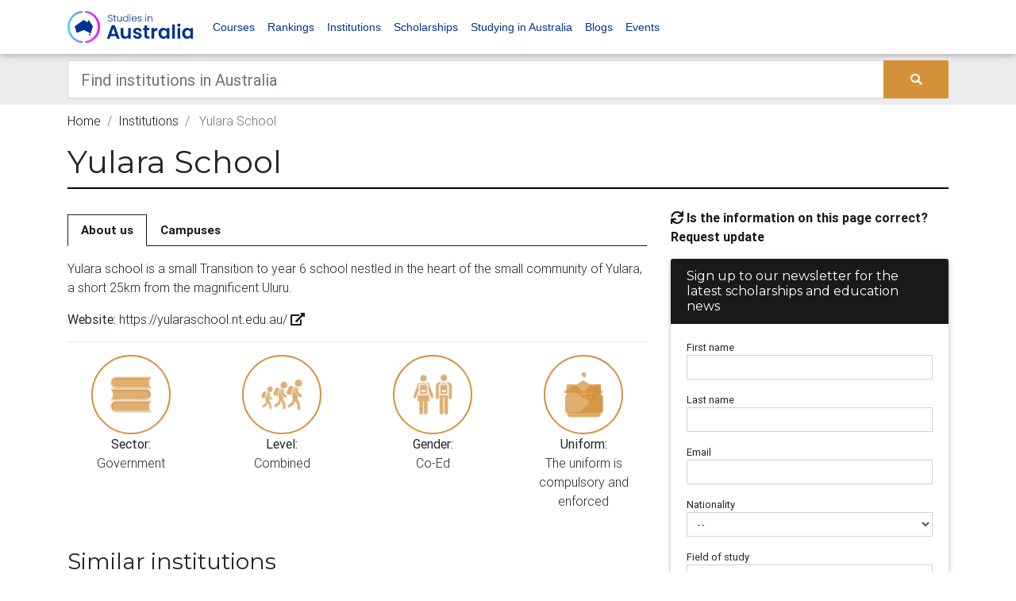

--- FILE ---
content_type: image/svg+xml
request_url: https://d1vcqlflm6aitx.cloudfront.net/icons/uniform.svg
body_size: 2275
content:
<svg id="Layer_1" data-name="Layer 1" xmlns="http://www.w3.org/2000/svg" viewBox="0 0 80 80"><defs><style>.cls-1,.cls-2{fill:none;stroke:#e5e5e5;stroke-miterlimit:10;stroke-width:0.5px;}.cls-2{stroke-linecap:round;}.cls-3{fill:#dededf;}.cls-4{fill:#fff;opacity:0.7;}.cls-5{fill:#aaabac;}.cls-6{fill:#f1f3f7;}</style></defs><title>Web-Icons_General_Grey</title><path class="cls-1" d="M60.5,36.7,40.4,25.5a.9.9,0,0,0-1.1-.1L19.5,36.7a.9.9,0,0,0,.6,1.6H59.9A.9.9,0,0,0,60.5,36.7Z"/><line class="cls-1" x1="40" y1="25.3" x2="40" y2="21.7"/><path class="cls-2" d="M38,19.3a2.7,2.7,0,0,1,2.4-2.9,2.7,2.7,0,0,1,2.5,2.9,2.6,2.6,0,0,1-2.5,2.8"/><path class="cls-3" d="M22.9,58.3H58.4a0,0,0,0,1,0,0v2A3.3,3.3,0,0,1,55,63.6H26.2a3.3,3.3,0,0,1-3.3-3.3v-2A0,0,0,0,1,22.9,58.3Z"/><path class="cls-4" d="M26.4,61h0a.8.8,0,0,1,.8.8v1.8a0,0,0,0,1,0,0H25.6a0,0,0,0,1,0,0V61.8A.8.8,0,0,1,26.4,61Z"/><path class="cls-4" d="M30.5,61h0a.8.8,0,0,1,.8.8v1.8a0,0,0,0,1,0,0H29.6a0,0,0,0,1,0,0V61.8A.8.8,0,0,1,30.5,61Z"/><path class="cls-4" d="M34.5,61h0a.8.8,0,0,1,.8.8v1.8a0,0,0,0,1,0,0H33.7a0,0,0,0,1,0,0V61.8A.8.8,0,0,1,34.5,61Z"/><path class="cls-4" d="M38.6,61h0a.8.8,0,0,1,.8.8v1.8a0,0,0,0,1,0,0H37.8a0,0,0,0,1,0,0V61.8A.8.8,0,0,1,38.6,61Z"/><path class="cls-4" d="M42.7,61h0a.8.8,0,0,1,.8.8v1.8a0,0,0,0,1,0,0H41.8a0,0,0,0,1,0,0V61.8A.8.8,0,0,1,42.7,61Z"/><path class="cls-4" d="M46.7,61h0a.8.8,0,0,1,.8.8v1.8a0,0,0,0,1,0,0H45.9a0,0,0,0,1,0,0V61.8A.8.8,0,0,1,46.7,61Z"/><path class="cls-4" d="M50.8,61h0a.8.8,0,0,1,.8.8v1.8a0,0,0,0,1,0,0H50a0,0,0,0,1,0,0V61.8A.8.8,0,0,1,50.8,61Z"/><path class="cls-4" d="M54.9,61h0a.8.8,0,0,1,.8.8v1.8a0,0,0,0,1,0,0H54a0,0,0,0,1,0,0V61.8A.8.8,0,0,1,54.9,61Z"/><path class="cls-5" d="M53.7,29.1h3.1a1.6,1.6,0,0,1,1.6,1.6v8.7a2.1,2.1,0,0,0,1.1,1.7,1.8,1.8,0,0,1,1,1.5V57.1a2,2,0,0,1-2.1,2H22.9a2,2,0,0,1-2.1-2V42.4a1.7,1.7,0,0,1,.7-1.3,2,2,0,0,0,.7-1.7V30.7a1.7,1.7,0,0,1,1.7-1.6h1.5L40.7,41.5Z"/><path class="cls-3" d="M25.4,29.1h4.9a1.1,1.1,0,0,1,.9.4l7.9,7a1.5,1.5,0,0,0,2.1-.1l6.4-6.9a2.1,2.1,0,0,1,1.1-.4h5L41.5,43.6a1.5,1.5,0,0,1-2.2,0Z"/><path class="cls-6" d="M42.9,39.1h9.2v5.1a.8.8,0,0,1-.2.5l-4,3.1a.6.6,0,0,1-.8,0l-3.9-3.1a.5.5,0,0,1-.3-.5Z"/><path class="cls-6" d="M50,33.5s1,8.3-3.4,13.9c0,0-8.3,9.3-12,11.7H58.4a2,2,0,0,0,2.1-2V42.6a1.8,1.8,0,0,0-1.4-1.7s-.9-.8-.7-2.9V30.7s-.2-1.6-1.6-1.6H53.7Z"/><path class="cls-3" d="M46.6,47.4l.5.4a.6.6,0,0,0,.8,0l4-3.1a.8.8,0,0,0,.2-.5V39.1H49.9S48.9,45,46.6,47.4Z"/></svg>

--- FILE ---
content_type: image/svg+xml
request_url: https://d1vcqlflm6aitx.cloudfront.net/icons/school-sector.svg
body_size: 1250
content:
<svg id="Layer_1" data-name="Layer 1" xmlns="http://www.w3.org/2000/svg" viewBox="0 0 80 80"><defs><style>.cls-1{fill:#b5b5b6;}.cls-2{fill:#f1f3f7;}.cls-3{fill:#dededf;}.cls-4{fill:#babbbc;opacity:0.7;}</style></defs><title>Web-Icons_General_Grey</title><path class="cls-1" d="M19.9,27.6a5,5,0,0,1,5-5H61.3V21.4H24.9a6.2,6.2,0,0,0-6.2,6.2,6.2,6.2,0,0,0,6.2,6.2H61.3V32.6H24.9a5,5,0,0,1-5-5Zm0,0"/><path class="cls-2" d="M24.9,22.6a5,5,0,0,0-5,5,5,5,0,0,0,5,5H60.5a9.5,9.5,0,0,1,0-10Zm0,0"/><path class="cls-3" d="M60.3,32.6h.2a5.4,5.4,0,0,1-.5-1.1l.3,1.1Zm0,0"/><path class="cls-3" d="M20.4,28.8a4.8,4.8,0,0,1,4.9-5H59.9l.6-1.2H24.9a5,5,0,0,0-5,5,4.8,4.8,0,0,0,.6,2.4,4.9,4.9,0,0,1-.1-1.2Zm0,0"/><path class="cls-4" d="M60.1,40a4.9,4.9,0,0,1-5,4.9H18.7v1.2H55.1a6.2,6.2,0,1,0,0-12.4H18.7v1.2H55.1a5.1,5.1,0,0,1,5,5.1Zm0,0"/><path class="cls-2" d="M55.1,44.9a5,5,0,1,0,0-9.9H19.5a9.5,9.5,0,0,1,0,10Zm0,0"/><path class="cls-3" d="M54.3,36.2a4.9,4.9,0,0,1,4.5,7.1,5.1,5.1,0,0,0,1.3-3.4,4.9,4.9,0,0,0-5-4.9H19.5a3.5,3.5,0,0,1,.7,1.2Zm0,0"/><path class="cls-1" d="M19.9,52.3a4.9,4.9,0,0,1,5-4.9H61.3V46.2H24.9a6.1,6.1,0,0,0-6.2,6.2,6.2,6.2,0,0,0,6.2,6.2H61.3V57.4H24.9a5.1,5.1,0,0,1-5-5.1Zm0,0"/><path class="cls-2" d="M24.9,47.4a5,5,0,1,0,0,9.9H60.5a9.5,9.5,0,0,1,0-10Zm0,0"/><path class="cls-3" d="M20.7,53.5a4.9,4.9,0,0,1,5-4.9H59.9l.6-1.2H24.9a5,5,0,0,0-5,5,5.1,5.1,0,0,0,1.3,3.3,5.4,5.4,0,0,1-.5-2.2Zm0,0"/></svg>

--- FILE ---
content_type: application/javascript; charset=UTF-8
request_url: https://api.livechatinc.com/v3.6/customer/action/get_dynamic_configuration?x-region=&license_id=11099427&client_id=c5e4f61e1a6c3b1521b541bc5c5a2ac5&url=https%3A%2F%2Fwww.studiesinaustralia.com%2Fcourses-in-australia%2Fyulara-school&channel_type=code&implementation_type=potentially_gtm&jsonp=__eej9atgcl1u
body_size: 17
content:
__eej9atgcl1u({"error":{"type":"license_not_found","message":"License not found"}});

--- FILE ---
content_type: image/svg+xml
request_url: https://d1vcqlflm6aitx.cloudfront.net/icons/school-level.svg
body_size: 3267
content:
<svg id="Layer_1" data-name="Layer 1" xmlns="http://www.w3.org/2000/svg" viewBox="0 0 80 80"><defs><style>.cls-1{fill:#aaabac;}</style></defs><title>Web-Icons_General_Grey</title><path class="cls-1" d="M23.5,37.5h2.1a2.3,2.3,0,0,1,2.3,2.9c-.1.3-.1.6-.2.9l-.2-.2a4.6,4.6,0,0,1-.5-2,1.2,1.2,0,0,0-1.3-1.2,1.2,1.2,0,0,0-1.1,1.3,6.3,6.3,0,0,0,2,4.7h.2l.6.7a2.9,2.9,0,0,1-.3,1.8c-.2.2-.2.3,0,.5l1.5,2.6a9.4,9.4,0,0,1,.3.9l.3,3.6a1.3,1.3,0,0,1-.9,1.3,1.1,1.1,0,0,1-1.3-.8.4.4,0,0,1-.1-.3l-.3-3.2a1.9,1.9,0,0,0-.2-.7l-1.1-1.9a7.6,7.6,0,0,0-.4,1.1A4.1,4.1,0,0,1,23,52l-1.9,1.3a1.1,1.1,0,0,1-1.6-.4,1.3,1.3,0,0,1,.4-1.6,18.8,18.8,0,0,0,2.3-1.6,1,1,0,0,0,.4-.5l.8-2.3v-.3a2.2,2.2,0,0,1-.4-1.8V43.4h-.6c-.1,0-.1.1-.1.2s-.2.3-.4.2l-2.7-.5a.9.9,0,0,1-.7-.9A11.5,11.5,0,0,1,20.1,38l.8-.9a1.5,1.5,0,0,1,1.3-.3l.8.2C23.5,37.1,23.5,37.1,23.5,37.5Zm.8.5h-.7l-.3.2-.6,3.3L22.4,43H23l.3-2.4A4.6,4.6,0,0,1,24.3,38Z"/><path class="cls-1" d="M27.7,37.5a2.9,2.9,0,0,1-3-3,3,3,0,0,1,2.9-3,2.9,2.9,0,0,1,3,3A3,3,0,0,1,27.7,37.5Z"/><path class="cls-1" d="M25.8,38.1a1.1,1.1,0,0,1,1.1,1c0,2,1.2,3.3,2.9,4.2a.9.9,0,0,1,.6.7,1.1,1.1,0,0,1-.3,1.1.9.9,0,0,1-1.1.2,7,7,0,0,1-4.2-5.2,3.4,3.4,0,0,1-.1-1A1,1,0,0,1,25.8,38.1Z"/><path class="cls-1" d="M37.2,33.6a22.6,22.6,0,0,0,2.6,0,2.7,2.7,0,0,1,2.7,3.6c-.1.3-.1.7-.2,1s-.2-.1-.2-.2a6.1,6.1,0,0,1-.7-2.4,1.3,1.3,0,0,0-1.5-1.4,1.4,1.4,0,0,0-1.4,1.5A7.7,7.7,0,0,0,41,41.4l.2.2.8.7a4.6,4.6,0,0,1-.5,2.3c-.2.2-.1.4,0,.6a31.4,31.4,0,0,1,1.8,3.1,2.1,2.1,0,0,1,.4,1.1c.2,1.5.3,3,.4,4.5A1.4,1.4,0,0,1,43,55.4a1.5,1.5,0,0,1-1.6-.9c0-.2-.1-.3-.1-.5L41,50.2l-.3-.9c-.4-.8-.9-1.5-1.4-2.3s-.3.9-.4,1.4a5.9,5.9,0,0,1-2.3,2.9l-2.3,1.6a1.5,1.5,0,0,1-2-.5,1.4,1.4,0,0,1,.5-1.9l2.8-2a1,1,0,0,0,.4-.7l1.1-2.7v-.4a3.2,3.2,0,0,1-.6-2.1V40.8h-.7c0,.1,0,.2-.1.2s-.2.4-.5.3l-3.3-.6a.8.8,0,0,1-.7-1,12.5,12.5,0,0,1,1.9-5.6l1-1.1a1.9,1.9,0,0,1,1.5-.3l1,.2C37.1,33.1,37.2,33.1,37.2,33.6Zm1,.6h-.9a.3.3,0,0,0-.3.3c-.2,1.4-.5,2.7-.8,4l-.3,1.8h.7a25.4,25.4,0,0,1,.4-2.9A4.5,4.5,0,0,1,38.2,34.2Z"/><path class="cls-1" d="M42.3,33.6A3.7,3.7,0,0,1,38.6,30a3.6,3.6,0,0,1,3.6-3.6,3.7,3.7,0,0,1,3.7,3.5A3.6,3.6,0,0,1,42.3,33.6Z"/><path class="cls-1" d="M40,34.3a1.3,1.3,0,0,1,1.3,1.3,5.7,5.7,0,0,0,3.5,5,1.4,1.4,0,0,1,.8.9,1.5,1.5,0,0,1-.4,1.4,1.3,1.3,0,0,1-1.3.2,8.5,8.5,0,0,1-5.2-6.3c0-.4-.1-.8-.1-1.2A1.4,1.4,0,0,1,40,34.3Z"/><path class="cls-1" d="M51.8,31.9h2.9a3,3,0,0,1,3,4,6.1,6.1,0,0,1-.3,1.1c0-.1-.1-.1-.1-.2a7,7,0,0,1-.8-2.7,1.5,1.5,0,0,0-1.7-1.6,1.7,1.7,0,0,0-1.6,1.7A9.6,9.6,0,0,0,56,40.6a.2.2,0,0,1,.2.2l.9.8a3.6,3.6,0,0,1-.5,2.5c-.2.3-.2.5,0,.7s1.4,2.3,2,3.5a1.9,1.9,0,0,1,.4,1.2c.2,1.7.4,3.4.5,5a1.5,1.5,0,0,1-1.2,1.7,1.6,1.6,0,0,1-1.8-1,.9.9,0,0,1-.1-.5c-.1-1.4-.3-2.9-.4-4.3a3.8,3.8,0,0,0-.3-1l-1.5-2.5-.6,1.5a5.7,5.7,0,0,1-2.5,3.2,24,24,0,0,1-2.6,1.8,1.6,1.6,0,0,1-2.2-.5,1.6,1.6,0,0,1,.6-2.2L50,48.5l.5-.7c.4-1,.8-2.1,1.1-3.1a.3.3,0,0,0,0-.4,4.1,4.1,0,0,1-.6-2.4v-2h-.8a.4.4,0,0,1-.1.3c-.1.3-.3.4-.5.3l-3.7-.7a1,1,0,0,1-.9-1.2,14,14,0,0,1,2.2-6.2l1.1-1.2a1.9,1.9,0,0,1,1.7-.4l1.1.3C51.7,31.3,51.7,31.3,51.8,31.9Zm1.1.6h-1c-.2.1-.3.1-.4.4s-.5,2.9-.8,4.4-.3,1.4-.4,2.1h.8c.1-1.2.2-2.3.4-3.4A5.1,5.1,0,0,1,52.9,32.5Z"/><path class="cls-1" d="M57.4,31.8a3.9,3.9,0,0,1-4-4,4.1,4.1,0,0,1,8.1-.1A4.1,4.1,0,0,1,57.4,31.8Z"/><path class="cls-1" d="M54.9,32.7a1.3,1.3,0,0,1,1.4,1.4c.1,2.7,1.7,4.4,4,5.6a1.8,1.8,0,0,1,.9,1,1.4,1.4,0,0,1-.5,1.5,1.4,1.4,0,0,1-1.5.3,9.4,9.4,0,0,1-5.7-7.1,5.7,5.7,0,0,1-.1-1.3A1.5,1.5,0,0,1,54.9,32.7Z"/></svg>

--- FILE ---
content_type: image/svg+xml
request_url: https://www.studiesinaustralia.com/img/geg.svg
body_size: 1511
content:
<svg width="40" height="40" viewBox="0 0 40 40" fill="none" xmlns="http://www.w3.org/2000/svg">
<g id="Layer_1" clip-path="url(#clip0_112_1426)">
<path id="Vector" d="M0 19.9897C0 30.2143 7.58051 38.6861 17.3692 39.9887C18.1426 40.0912 18.8256 39.4718 18.8256 38.6851C18.8256 38.0287 18.3456 37.4718 17.7005 37.3856C9.18974 36.2471 2.60103 28.88 2.60103 19.9897C2.60103 11.0994 9.13026 3.79791 17.5846 2.60817C18.2256 2.51791 18.7005 1.96304 18.7005 1.31073C18.7005 0.508679 17.9938 -0.0985001 17.2062 0.0132948C7.49538 1.38663 0 9.82253 0 19.9897ZM21.3015 1.31073C21.3015 1.96304 21.7764 2.51791 22.4174 2.60817C30.8708 3.79791 37.4 11.1384 37.4 19.9897C37.4 28.841 30.9313 36.1159 22.5333 37.3548C21.8964 37.4492 21.4267 38.002 21.4267 38.6502C21.4267 39.4553 22.1385 40.0646 22.9292 39.9466C32.5744 38.5128 40.001 30.1097 40.001 19.9887C40.001 9.86765 32.5046 1.38868 22.7959 0.0132948C22.0082 -0.0985001 21.3015 0.508679 21.3015 1.31073Z" fill="url(#paint0_linear_112_1426)"/>
<path id="Vector_2" d="M24.5159 16.3694C24.0933 15.595 23.5128 15.0053 22.7733 14.6001C22.0338 14.195 21.1713 13.993 20.1856 13.993C19.0944 13.993 18.1262 14.2401 17.281 14.7325C16.4359 15.2258 15.7754 15.9304 15.3005 16.8453C14.8256 17.7612 14.5877 18.8176 14.5877 20.0145C14.5877 21.2114 14.8297 22.3212 15.3138 23.236C15.798 24.1519 16.4708 24.8555 17.3344 25.3489C18.1969 25.8422 19.2 26.0884 20.3446 26.0884C21.7528 26.0884 22.9067 25.715 23.8041 24.9663C24.7015 24.2186 25.2913 23.1755 25.5733 21.8371H20.4359V19.0114H29.2174V20.9201C29.2174 22.6586 28.6872 24.3653 27.6574 25.7653C27.6492 25.7766 27.641 25.7868 27.6328 25.7981C26.8226 26.8894 25.7795 27.7653 24.5036 28.4258C23.2267 29.0863 21.7969 29.4155 20.2123 29.4155C18.4338 29.4155 16.8277 29.0155 15.3928 28.2145C13.958 27.4135 12.8318 26.2996 12.0133 24.874C11.1949 23.4484 10.7856 21.8289 10.7856 20.0155C10.7856 18.2022 11.1949 16.5786 12.0133 15.1437C12.8318 13.7089 13.958 12.5919 15.3928 11.7899C16.8277 10.9889 18.4246 10.5889 20.1856 10.5889C22.2626 10.5889 24.0677 11.0945 25.599 12.1068C27.1303 13.1191 28.1867 14.5407 28.7682 16.3714H24.5169L24.5159 16.3694Z" fill="#01338E"/>
</g>
<defs>
<linearGradient id="paint0_linear_112_1426" x1="0" y1="20" x2="40" y2="20" gradientUnits="userSpaceOnUse">
<stop stop-color="#3DDCEB"/>
<stop offset="1" stop-color="#FF00FF"/>
</linearGradient>
<clipPath id="clip0_112_1426">
<rect width="40" height="40" fill="white"/>
</clipPath>
</defs>
</svg>


--- FILE ---
content_type: image/svg+xml
request_url: https://d1vcqlflm6aitx.cloudfront.net/icons/gender.svg
body_size: 1873
content:
<svg id="Layer_1" data-name="Layer 1" xmlns="http://www.w3.org/2000/svg" viewBox="0 0 80 80"><defs><style>.cls-1{fill:#aaabac;}</style></defs><title>Web-Icons_General_Grey</title><circle class="cls-1" cx="30.4" cy="22.8" r="3.4"/><path class="cls-1" d="M41.1,41.6c-.1-.1-2.8-7.5-4-10.9s-2-3.4-3.8-3.4H33a3.4,3.4,0,0,1,1,1.6A2.2,2.2,0,0,1,35.5,31v5c1.2,3.3,2.4,6.7,2.5,6.7a1.6,1.6,0,0,0,2.1,1A1.7,1.7,0,0,0,41.1,41.6Z"/><path class="cls-1" d="M27.6,27.3c-1.8,0-3.1,1.1-3.8,3.4s-3.9,10.8-4,10.9a1.7,1.7,0,0,0,1,2.1,1.6,1.6,0,0,0,2.1-1c.1,0,1.3-3.4,2.5-6.7V31a2.2,2.2,0,0,1,1.5-2.1,4.2,4.2,0,0,1,.9-1.6Z"/><path class="cls-1" d="M37,45.9c-.7-3.5-1.2-6-1.5-7.8v.4a2.2,2.2,0,0,1-2.2,2.2H27.6a2.2,2.2,0,0,1-2.2-2.2v-.4c-.3,1.8-.8,4.3-1.5,7.8a.9.9,0,0,0,.9,1.1H26V59a2,2,0,0,0,4,0V47h.9V59a2,2,0,0,0,2,2,1.9,1.9,0,0,0,1.9-2V47h1.3A.9.9,0,0,0,37,45.9Z"/><path class="cls-1" d="M33.3,30h-.4a2.1,2.1,0,0,0-.3-1.2,2.4,2.4,0,0,0-2.2-1.3,2.3,2.3,0,0,0-2.1,1.3,2.1,2.1,0,0,0-.4,1.2h-.3a1,1,0,0,0-1,1v7.5a1.1,1.1,0,0,0,1,1h5.7a1.1,1.1,0,0,0,1-1V31A1,1,0,0,0,33.3,30Zm-3.1-1.2h.5a1.2,1.2,0,0,1,1,1.2H29.2A1.2,1.2,0,0,1,30.2,28.8Zm1.6,8.3H29.1a.8.8,0,0,1-.8-.8.7.7,0,0,1,.8-.8h2.7a.8.8,0,0,1,.8.8A.9.9,0,0,1,31.8,37.1Z"/><circle class="cls-1" cx="51.8" cy="22.4" r="3.5"/><path class="cls-1" d="M60.3,30.9a4,4,0,0,0-4-3.9H54.1a3.6,3.6,0,0,1,1.2,1.8h.1a2.2,2.2,0,0,1,1.5,2.3V43.2a1.7,1.7,0,1,0,3.4,0V30.9Z"/><path class="cls-1" d="M54.6,40.6H48.9a2.3,2.3,0,0,1-1.6-.6V59a2,2,0,0,0,4,0V43h.9V59a2,2,0,0,0,4,0V40A2.3,2.3,0,0,1,54.6,40.6Z"/><path class="cls-1" d="M47.3,27a4,4,0,0,0-4,3.9h0V43.2a1.7,1.7,0,0,0,1.6,1.7,1.7,1.7,0,0,0,1.7-1.7V31.3a2.4,2.4,0,0,1,1.6-2.5A3.8,3.8,0,0,1,49.5,27Z"/><path class="cls-1" d="M54.6,29.9h-.3a1.9,1.9,0,0,0-.4-1.2,2.3,2.3,0,0,0-2.1-1.3,2.4,2.4,0,0,0-2.2,1.3,2.7,2.7,0,0,0-.3,1.2h-.4a1,1,0,0,0-.9,1v7.6a.9.9,0,0,0,.9.9h5.7a.9.9,0,0,0,1-.9V30.9A1,1,0,0,0,54.6,29.9Zm-3.1-1.2h.6a1.2,1.2,0,0,1,.9,1.2H50.5A1.2,1.2,0,0,1,51.5,28.7Zm1.6,8.4H50.4a.9.9,0,0,1-.8-.9.9.9,0,0,1,.8-.8h2.7a.8.8,0,0,1,.8.8A.8.8,0,0,1,53.1,37.1Z"/></svg>